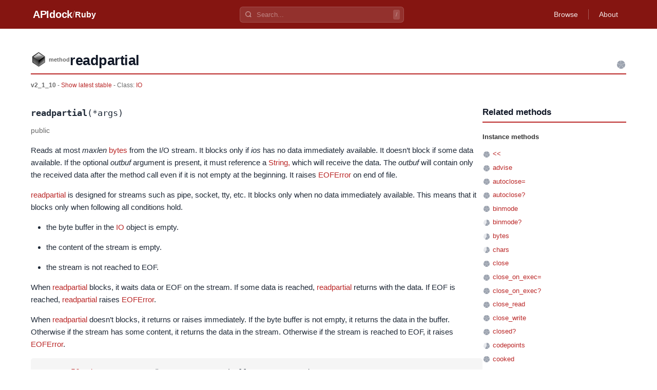

--- FILE ---
content_type: text/css; charset=utf-8
request_url: https://apidock.com/_astro/_path_.BbbhomgJ.css
body_size: 773
content:
.namespace_path[data-astro-cid-cfhozkto]{display:inline;font-size:inherit}.namespace_path[data-astro-cid-cfhozkto] a[data-astro-cid-cfhozkto]{color:#ba2727;text-decoration:none}.namespace_path[data-astro-cid-cfhozkto] a[data-astro-cid-cfhozkto]:hover{color:#ff633f;text-decoration:underline}.separator[data-astro-cid-cfhozkto]{color:#999;margin:0 .3em}.sourcecode[data-astro-cid-jgrc2lfe]{margin:2em 0}.source-toggle[data-astro-cid-jgrc2lfe]{background:url(/images/icon_file_sm.png) no-repeat left 2px;padding-left:20px;cursor:pointer;color:#ba2727;display:inline-block;margin-bottom:1em;text-decoration:none;border:none;font-family:inherit;font-size:inherit}.source-toggle[data-astro-cid-jgrc2lfe]:hover{text-decoration:underline}.source-code[data-astro-cid-jgrc2lfe]{border-radius:5px;overflow-x:auto}code[class*=language-],pre[class*=language-]{color:#24292e;background:none;font-family:Monaco,Menlo,Consolas,monospace;font-size:.9em;text-align:left;white-space:pre;word-spacing:normal;word-break:normal;word-wrap:normal;line-height:1.5;tab-size:2;hyphens:none}pre[class*=language-]{padding:15px;margin:0;overflow:auto;background-color:#f6f8fa;border-radius:5px;max-width:100%}.token.comment,.token.prolog,.token.doctype,.token.cdata{color:#6a737d}.token.punctuation{color:#24292e}.token.namespace{opacity:.7}.token.property,.token.tag,.token.boolean,.token.number,.token.constant,.token.symbol,.token.deleted{color:#005cc5}.token.selector,.token.attr-name,.token.string,.token.char,.token.builtin,.token.inserted{color:#032f62}.token.operator,.token.entity,.token.url,.language-css .token.string,.style .token.string,.token.atrule,.token.attr-value,.token.keyword{color:#d73a49}.token.function,.token.class-name{color:#6f42c1}.token.regex,.token.important,.token.variable{color:#e36209}.token.important,.token.bold{font-weight:700}.token.italic{font-style:italic}.token.entity{cursor:help}.version-banner[data-astro-cid-2klxb4lc]{padding:1em 1.5em;margin-bottom:1.5em;border-radius:5px;border-left:4px solid}.version-banner[data-astro-cid-2klxb4lc] h3[data-astro-cid-2klxb4lc]{margin:0 0 .5em;font-size:1.1em}.version-banner[data-astro-cid-2klxb4lc] p[data-astro-cid-2klxb4lc]{margin:0;line-height:1.5}.version-banner[data-astro-cid-2klxb4lc] strong[data-astro-cid-2klxb4lc]{font-weight:600}.deprecated[data-astro-cid-2klxb4lc]{background-color:#fff3cd;border-color:#ffc107;color:#856404}.deprecated[data-astro-cid-2klxb4lc] h3[data-astro-cid-2klxb4lc]{color:#856404}.newer[data-astro-cid-2klxb4lc]{background-color:#d1ecf1;border-color:#17a2b8;color:#0c5460}.newer[data-astro-cid-2klxb4lc] h3[data-astro-cid-2klxb4lc]{color:#0c5460}#notes[data-astro-cid-fpfjzeyv]{margin-top:2em;border-top:1px solid #e5e5e5;padding-top:1em}#notes[data-astro-cid-fpfjzeyv] h3[data-astro-cid-fpfjzeyv]{margin-bottom:1em;color:#333;font-size:1.2em}.note[data-astro-cid-fpfjzeyv]{margin-bottom:1.5em;padding:1em;background:#f9f9f9;border-radius:4px;border:1px solid #e5e5e5}.note-header[data-astro-cid-fpfjzeyv]{margin-bottom:.75em}.note-header[data-astro-cid-fpfjzeyv] h4[data-astro-cid-fpfjzeyv]{margin:0 0 .25em;font-size:1em;color:#333}.note-meta[data-astro-cid-fpfjzeyv]{font-size:.85em;color:#666}.note-meta[data-astro-cid-fpfjzeyv] .thanks[data-astro-cid-fpfjzeyv]{margin-left:.5em;padding:.1em .5em;background:#e8f4e8;border-radius:3px;color:#2a7d2a}.note-body[data-astro-cid-fpfjzeyv]{font-size:.95em;line-height:1.6}.note-body[data-astro-cid-fpfjzeyv] pre{background:#f5f5f5;padding:.75em 1em;border-radius:4px;overflow-x:auto;font-size:.9em}.note-body[data-astro-cid-fpfjzeyv] code{background:#f0f0f0;padding:.1em .3em;border-radius:3px;font-size:.9em}.note-body[data-astro-cid-fpfjzeyv] pre code{background:none;padding:0}.note-body[data-astro-cid-fpfjzeyv] p{margin:.5em 0}.note-body[data-astro-cid-fpfjzeyv] p:first-child{margin-top:0}.note-body[data-astro-cid-fpfjzeyv] p:last-child{margin-bottom:0}.code[data-astro-cid-tu2lzam2]{background-color:#f5f5f5;padding:2px 6px;border-radius:3px;font-family:Monaco,Menlo,Consolas,monospace;font-size:.9em}.method-signature[data-astro-cid-tu2lzam2]{margin-bottom:.5em}.method-signature[data-astro-cid-tu2lzam2] code[data-astro-cid-tu2lzam2]{font-size:1.1em;background:none;padding:0}.visibility-badge[data-astro-cid-tu2lzam2]{margin-bottom:1em}.visibility-badge[data-astro-cid-tu2lzam2] em[data-astro-cid-tu2lzam2]{color:#666;font-style:normal;font-size:.9em}.no-description[data-astro-cid-tu2lzam2]{color:#888;font-style:italic}.attributes[data-astro-cid-tu2lzam2]{border-collapse:collapse}.attributes[data-astro-cid-tu2lzam2] td[data-astro-cid-tu2lzam2]{padding:.25em .5em}.attributes[data-astro-cid-tu2lzam2] td[data-astro-cid-tu2lzam2]:first-child{color:#666;font-family:Monaco,Menlo,Consolas,monospace;font-size:.85em}
